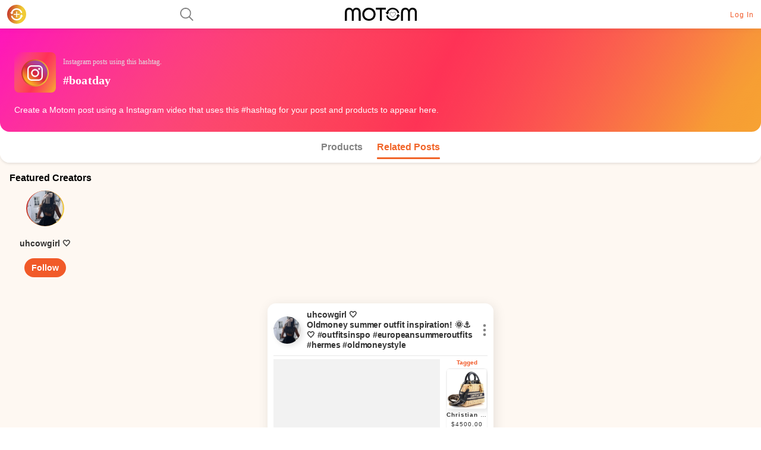

--- FILE ---
content_type: text/html; charset=UTF-8
request_url: https://www.motom.me/trending/post/in/boatday
body_size: 7619
content:
<!DOCTYPE html>

<html>












<head>
    <meta charset="utf-8">
    <meta name="viewport" content="width=device-width, initial-scale=1">

    <meta http-equiv='content-language' content='us-en'>
<link rel="icon" href="https://www.motom.me/favicon.ico">

    <link rel="canonical" href="https://www.motom.me/trending/post/in/boatday">
    <link rel="stylesheet" href="/css/seo/common.css" type="text/css" />
    <link rel="stylesheet" href="/css/seo/header.css" type="text/css" />
    <link rel="stylesheet" href="/css/seo/post.css" type="text/css"/>
    <link rel="stylesheet" href="/css/seo/trending.css" type="text/css" />
</head>
<body>
<h1 style="display: none">Motom - Shop Social Feeds From Instagram & TikTok Creators</h1>
<div>
    <div class="header">
        <div class="motom-logo">
            <div class="image">    <svg viewBox="0 0 32 32" fill="url(#paint0_linear)" id="create-color--sprite">
        <rect width="32" height="32" rx="16"></rect>
        <path transform="translate(4, 4)" d="M17.0768 12.2365C17.0768 12.6705 16.7253 13.0256 16.2958 13.0256H12.781V16.5769C12.781 17.0109 12.4295 17.366 11.9999 17.366C11.5703 17.366 11.2188 17.0109 11.2188 16.5769V13.0256H7.70404C7.27445 13.0256 6.92297 12.6705 6.92297 12.2365C6.92297 11.8024 7.27445 11.4473 7.70404 11.4473H11.2188V7.8961C11.2188 7.46206 11.5703 7.10693 11.9999 7.10693C12.4295 7.10693 12.781 7.46206 12.781 7.8961V11.4473H16.2958C16.7253 11.4473 17.0768 11.8024 17.0768 12.2365Z" fill="white"></path>
        <path transform="translate(4, 4)" d="M21.1519 8.25257C20.4122 6.38256 19.1106 4.7811 17.4221 3.66358C15.7336 2.54606 13.7392 1.96605 11.7071 2.00154C9.63968 2.05498 7.64243 2.75333 6.00137 3.99655C4.36032 5.23978 3.15964 6.96411 2.57127 8.9226H1L3.91073 12.2135L6.7528 8.9226H5.14715C5.57646 7.84543 7.77455 4.41033 11.5954 4.41033C13.1749 4.33064 14.7381 4.75752 16.0518 5.62727C17.3656 6.49702 18.3594 7.76302 18.8852 9.23642C18.9434 9.39567 19.0333 9.54185 19.1494 9.66636C19.2656 9.79086 19.4058 9.89121 19.5617 9.96151C19.7176 10.0318 19.8862 10.0707 20.0576 10.0758C20.2289 10.0809 20.3995 10.0522 20.5595 9.9913C20.7189 9.9211 20.8618 9.81898 20.9793 9.69144C21.0967 9.56389 21.1861 9.41367 21.2417 9.25027C21.2974 9.08687 21.3182 8.91384 21.3027 8.74211C21.2873 8.57038 21.2359 8.4037 21.1519 8.25257Z" fill="white"></path>
        <path transform="translate(4, 4)" d="M2.85733 16.178C3.59539 18.0494 4.8954 19.6516 6.58204 20.7688C8.26868 21.8859 10.2608 22.4642 12.2898 22.4256C14.3552 22.3757 16.3516 21.6793 17.9923 20.4364C19.633 19.1935 20.8338 17.4679 21.4222 15.5074H23L20.0845 12.2139L17.2462 15.5074H18.8497C18.4295 16.5855 16.2343 20.0233 12.4099 20.0233C10.8328 20.1017 9.27224 19.6739 7.9605 18.8037C6.64877 17.9334 5.65592 16.6672 5.1297 15.1933C5.08029 15.0249 4.99508 14.8689 4.87979 14.7357C4.76449 14.6025 4.62177 14.4952 4.46119 14.4211C4.30061 14.3469 4.12588 14.3076 3.9487 14.3058C3.77152 14.3039 3.59598 14.3396 3.43386 14.4104C3.27174 14.4812 3.12679 14.5854 3.00869 14.7162C2.8906 14.847 2.80209 15.0012 2.74912 15.1686C2.69615 15.336 2.67993 15.5126 2.70155 15.6867C2.72317 15.8608 2.76499 16.0283 2.85733 16.178Z" fill="white"></path>
        <defs>
            <linearGradient id="paint0_linear" x1="0.0650178" y1="9.00001" x2="23.8783" y2="14.4119" gradientUnits="userSpaceOnUse">
                <stop stop-color="#C4302B"/>
                <stop offset="0.99723" stop-color="#F0CB35"/>
            </linearGradient>
        </defs>
    </svg>
</svg>
            </div>
            <a href="/">
                <svg class="svg text">
                    <use xlink:href="#svg-logo">    <svg viewBox="0 0 122 22" id="svg-logo">
        <path d="M4.184 21.996H.9V7.921C.9 2.583 4.05.01 8.096.01a6.232 6.232 0 013.537.86 6.437 6.437 0 012.497 2.705h.066A6.418 6.418 0 0116.691.868a6.213 6.213 0 013.54-.857c4.073 0 7.195 2.572 7.195 7.91v14.075h-3.284V7.921c0-3.292-1.76-4.812-4.168-4.812-2.408 0-4.17 1.588-4.17 4.812v14.075h-3.283V7.921c0-3.224-1.76-4.812-4.169-4.812-2.408 0-4.168 1.52-4.168 4.812v14.075zM41.35 21.989c-6.547 0-11.173-4.656-11.173-10.995C30.177 4.656 34.803 0 41.35 0c6.548 0 11.174 4.665 11.174 10.994 0 6.33-4.626 10.995-11.174 10.995zm7.872-10.995a7.93 7.93 0 00-1.354-4.376 7.878 7.878 0 00-3.544-2.887 7.838 7.838 0 00-4.543-.427 7.86 7.86 0 00-4.016 2.177 7.94 7.94 0 00-1.68 8.61 7.9 7.9 0 002.899 3.539 7.847 7.847 0 004.367 1.328 7.585 7.585 0 005.667-2.255 7.679 7.679 0 002.204-5.709zM59.749 21.996V3.161h-6.663V0h16.59v3.16h-6.663v18.836H59.75zM98.658 21.996h-3.284V7.921c0-5.338 3.15-7.91 7.195-7.91a6.233 6.233 0 013.538.86 6.441 6.441 0 012.497 2.705h.066a6.418 6.418 0 012.495-2.708 6.214 6.214 0 013.54-.857c4.073 0 7.195 2.572 7.195 7.91v14.075h-3.274V7.921c0-3.292-1.77-4.812-4.178-4.812s-4.169 1.588-4.169 4.812v14.075h-3.284V7.921c0-3.224-1.761-4.812-4.169-4.812-2.408 0-4.168 1.52-4.168 4.812v14.075z"></path>
        <path d="M81.216 8.843l.201.274.202-.274c.77-1.047 1.92-1.364 2.862-1.11.933.25 1.685 1.069 1.663 2.373-.023 1.315-.779 2.318-1.79 3.253-.398.368-.826.717-1.258 1.069l-.35.286c-.47.386-.93.78-1.33 1.198-.402-.411-.863-.797-1.331-1.175l-.311-.25c-.444-.356-.885-.71-1.294-1.086-1.006-.925-1.761-1.935-1.789-3.296-.027-1.35.728-2.164 1.657-2.404.941-.244 2.097.092 2.868 1.142z" fill="url(#logo_gradient)" stroke="#000" stroke-width=".5"></path>
        <path d="M91.9 7.05a11.129 11.129 0 00-4.239-5.174A11.474 11.474 0 0081.167.002c-2.35.06-4.619.847-6.484 2.25a10.911 10.911 0 00-3.898 5.554H69l3.308 3.71 3.23-3.71h-1.825c.487-1.215 2.985-5.088 7.327-5.088a8.458 8.458 0 015.064 1.372 8.192 8.192 0 013.22 4.07c.066.18.168.344.3.484a1.462 1.462 0 001.032.462 1.49 1.49 0 00.57-.095c.181-.08.344-.195.477-.338a1.4 1.4 0 00.368-1.07 1.385 1.385 0 00-.172-.553zM70.831 14.96a11.11 11.11 0 004.238 5.171 11.455 11.455 0 006.495 1.867c2.35-.056 4.621-.84 6.488-2.241a10.902 10.902 0 003.903-5.554h1.795l-3.317-3.71-3.23 3.71h1.825c-.478 1.215-2.976 5.088-7.328 5.088a8.468 8.468 0 01-5.062-1.374 8.202 8.202 0 01-3.221-4.067 1.378 1.378 0 00-.285-.516 1.44 1.44 0 00-2.129-.022 1.38 1.38 0 00-.35 1.093c.025.197.073.385.178.554z"></path>
        <defs>
            <linearGradient id="logo_gradient" x1="76.4407" y1="10.7141" x2="86.1969" y2="13.1927" gradientUnits="userSpaceOnUse">
                <stop stop-color="#C4302B"/>
                <stop offset="0.99723" stop-color="#F0CB35"/>
            </linearGradient>
        </defs>
    </svg>
</use>
                </svg>
            </a>
        </div>
        <div class="search-icon">
            <svg>
                <use xlink:href="#svg-search">
                    <svg viewBox="0 0 20 20" id="svg-search">
                        <path d="M19.751 18.512l-4.98-4.958c1.246-1.405 1.91-3.306 1.91-5.29C16.68 3.72 12.945 0 8.298 0 3.734.083 0 3.802 0 8.347c0 4.546 3.734 8.265 8.382 8.265 1.991 0 3.817-.662 5.228-1.819l4.98 4.96a.898.898 0 00.58.247.898.898 0 00.581-.248.896.896 0 000-1.24zM8.381 14.96c-3.734 0-6.721-2.976-6.721-6.612s2.987-6.611 6.722-6.611c3.734 0 6.722 2.975 6.722 6.611 0 3.636-3.07 6.612-6.722 6.612z"></path>
                    </svg>
                </use>
            </svg>
        </div>
        <div class="login-register">
            <div>
                <span class="login-link">Log In</span>
            </div>
        </div><!---->
    </div>
</div>
    <div class="container">
        <div class="header-card">

                                                        <div class="hashtag-header ig">
                        <div class="head">
                            <div class="trend-logo ig">
                                <div class="logo-border">
                                    <i class="ui-icon shape-circle type-instagram size-big icon-instagram-no-circle">
                                            <svg viewBox="0 0 14 14" id="svg-instagram">
        <path d="M10.15 0H3.85C1.75 0 0 1.75 0 3.85V10.15C0 12.25 1.75 14 3.85 14H10.15C12.3083 14 14 12.25 14 10.15V3.85C14 1.75 12.25 0 10.15 0ZM12.775 10.15C12.775 11.6083 11.6083 12.775 10.15 12.775H3.85C2.39167 12.775 1.225 11.6083 1.225 10.15V3.85C1.225 2.39167 2.39167 1.225 3.85 1.225H10.15C11.6083 1.225 12.775 2.39167 12.775 3.85V10.15ZM7 3.38333C5.01667 3.38333 3.38333 5.01667 3.38333 7C3.38333 8.98333 5.01667 10.6167 7 10.6167C8.98333 10.6167 10.6167 8.98333 10.6167 7C10.6167 5.01667 8.98333 3.38333 7 3.38333ZM7 9.39167C5.71667 9.39167 4.60833 8.34167 4.60833 7C4.60833 5.71667 5.65833 4.60833 7 4.60833C8.34167 4.60833 9.39167 5.65833 9.39167 7C9.39167 8.28333 8.28333 9.39167 7 9.39167ZM10.7333 2.33333C10.5 2.33333 10.2667 2.45 10.0917 2.625C9.91667 2.8 9.8 3.03333 9.8 3.26667C9.8 3.5 9.91667 3.73333 10.0917 3.90833C10.2667 4.08333 10.5 4.14167 10.7333 4.14167C10.9667 4.14167 11.2 4.025 11.375 3.85C11.55 3.73333 11.6667 3.5 11.6667 3.26667C11.6667 3.03333 11.55 2.8 11.375 2.625C11.2583 2.45 11.025 2.33333 10.7333 2.33333Z"></path>
    </svg>
                                    </i>
                                </div>
                            </div>
                            <div class="main-text">
                                <div class="tips">Instagram posts using this hashtag.</div>
                                <div class="name">#boatday</div>
                            </div>
                        </div>
                        <div class="desc">Create a Motom post using a Instagram video that uses this #hashtag for your post and products to appear here.</div>
                    </div>
                        <div class="trending-tab-nav">
            <div class="site-navbar">
            
                            <div class="tab"><a href="/trending/product/in/boatday">Products</a></div>
                <div class="tab active"><a>Related Posts</a></div>
                        </div>
            </div>
        </div>
        <div class="content">
                    <div class="list-3">
                <div class="list-header"><div class="header-black">Featured Creators</div></div>
                <div class="swiper-container swiper-container-initialized swiper-container-horizontal swiper-container-free-mode swiper-container-ios">
                    <div class="swiper-wrapper" style="transform: translate3d(0px, 0px, 0px);">
                                            <div class="swiper-slide">
                                <div class="brand-logo">
                                    <div class="ui-avatar size-large">
                                    <a href="/user/8006/profile">
                                        <div>
                                                                                                                                                <img src="https://motom-images-prod.s3.amazonaws.com/avatars/200x200/7e07134faf865b0b9c1d99ff3de3e144.webp" alt="avatar">
                                                                                                                                    </div>
                                    </a>
                                    </div>
                                </div>
                                <div class="brand-name"><span>uhcowgirl 🤍</span></div>
                                                                <div class="brand-btn"><span class="ui-button type-bg size-32 color-orange">Follow</span></div>
                                                        </div>
                                            </div>
                </div>
            </div>
            <div class="right">
                <div class="list-4">
                    <div class="post-wrap">
                                            <article class="post post--instagram">
    <header class="post--info">
        <div class="post--author-info">
        <div>
            <a href="/user/8006/profile" class="avatar">
                                <div class="ui-avatar size-large">
                                                                    <img nopin="nopin" src="https://motom-images-prod.s3.amazonaws.com/avatars/200x200/7e07134faf865b0b9c1d99ff3de3e144.webp" onerror="this.onerror=null;this.src='https://www.motom.me/app/img/default-user.png';">
                                                            </div>
                            </a>
        </div>
        <div class="info">
                        <span class="info--post-author">uhcowgirl 🤍</span>
                        <span class="post--caption">Oldmoney summer outfit inspiration! 🌞⚓️🤍 #outfitsinspo #europeansummeroutfits #hermes #oldmoneystyle</span>
        </div>
        <div class="post--edit-post">
            <svg>
                <use xlink:href="#svg-pop-up-menu"><svg viewBox="0 0 5 22" id="svg-pop-up-menu">
<ellipse cx="2.5" cy="19.4604" rx="2.5385" ry="2.5" transform="rotate(90 2.5 19.4604)"/>
<ellipse cx="2.5" cy="10.9994" rx="2.5385" ry="2.5" transform="rotate(90 2.5 10.9994)"/>
<ellipse cx="2.5" cy="2.5385" rx="2.5385" ry="2.5" transform="rotate(90 2.5 2.5385)"/>
</svg>
</use>
            </svg>
        </div>
        </div>
    </header>
        <div class="post--content">
            <div class="post--media">
        <!---->
                                        <section data-link="https://www.instagram.com/reel/C7xMi6fyqyy/" class="post--instagram-embed">
                                                <div class="bg" style="padding-bottom: 100%;"></div>
                    </section>
                            
        </div>
        <!---->

                                            <aside class="post--tagged-products">
                    <div class="label">Tagged</div>
                    <div class="slider-wrap">
                        <div class="product-list-wrapper">
                            <ul class="product-list">
                                                            <li>
                                    <div class="product-item">
                                        <div class="box">
                                            <a href="/productdetails/88675989" class="" >
                                            <span>
                                                <span>
                                                                                        <img src="https://www.motom.me/product_photos/200x200/32bca0960e928599549488e02fd14c84.webp" onerror="this.onerror=null;this.src='https://www.motom.me/app/img/no-image.png';" alt="Lady Dior Bag Wicker and Oblique Canvas">
                                                                                            </span>
                                            </span>
                                            </a>
                                        </div>
                                        <div class="info-2">
                                            <p class="brand-name"><a href="/brand/16747/profile">Christian Dior</a></p>
                                                                                        <strong class="price">$4500.00</strong>
                                                                                    </div>
                                    </div>

                                </li>
                                                            <li>
                                    <div class="product-item">
                                        <div class="box">
                                            <a href="/productdetails/88694704" class="" >
                                            <span>
                                                <span>
                                                                                        <img src="https://www.motom.me/product_photos/200x200/2f8d82e13ef983e9649ce36cb8214fa0.webp" onerror="this.onerror=null;this.src='https://www.motom.me/app/img/no-image.png';" alt="Chevonne Black Shorts">
                                                                                            </span>
                                            </span>
                                            </a>
                                        </div>
                                        <div class="info-2">
                                            <p class="brand-name"><a href="/brand/12049/profile">J.ING</a></p>
                                                                                        <strong class="price">$69.00</strong>
                                                                                    </div>
                                    </div>

                                </li>
                                                            <li>
                                    <div class="product-item">
                                        <div class="box">
                                            <a href="/productdetails/72043919" class="" >
                                            <span>
                                                <span>
                                                                                        <img src="https://www.motom.me/product_photos/200x200/1a9464a5f3f439b0701286f45b928393.webp" onerror="this.onerror=null;this.src='https://www.motom.me/app/img/no-image.png';" alt="Oran Sandal">
                                                                                            </span>
                                            </span>
                                            </a>
                                        </div>
                                        <div class="info-2">
                                            <p class="brand-name"><a href="/brand/5959/profile">Hermes</a></p>
                                                                                        <strong class="price">$660.00</strong>
                                                                                    </div>
                                    </div>

                                </li>
                                                            <li>
                                    <div class="product-item">
                                        <div class="box">
                                            <a href="/productdetails/13315577" class="" >
                                            <span>
                                                <span>
                                                                                        <img src="https://www.motom.me/product_photos/200x200/cbe055985dc114fefd7ab8843b59362a.webp" onerror="this.onerror=null;this.src='https://www.motom.me/app/img/no-image.png';" alt="Remi Top">
                                                                                            </span>
                                            </span>
                                            </a>
                                        </div>
                                        <div class="info-2">
                                            <p class="brand-name"><a href="/brand/17998/profile">With Jéan</a></p>
                                                                                        <strong class="price">$129.00</strong>
                                                                                    </div>
                                    </div>

                                </li>
                                                            <li>
                                    <div class="product-item">
                                        <div class="box">
                                            <a href="/productdetails/88694705" class="" >
                                            <span>
                                                <span>
                                                                                        <img src="https://www.motom.me/product_photos/200x200/c641b065dbb9cfa4f7f195ed4fd27633.webp" onerror="this.onerror=null;this.src='https://www.motom.me/app/img/no-image.png';" alt="Constance Reversible Belt Leather Thin 70">
                                                                                            </span>
                                            </span>
                                            </a>
                                        </div>
                                        <div class="info-2">
                                            <p class="brand-name"><a href="/brand/5959/profile">Hermes</a></p>
                                                                                        <strong class="price">$605.00</strong>
                                                                                    </div>
                                    </div>

                                </li>
                                                            <li>
                                    <div class="product-item">
                                        <div class="box">
                                            <a href="/productdetails/29937632" class="" >
                                            <span>
                                                <span>
                                                                                        <img src="https://www.motom.me/product_photos/200x200/2ed63553345457bedd9fb64e017c6105.webp" onerror="this.onerror=null;this.src='https://www.motom.me/app/img/no-image.png';" alt="Chanel Gold Tone Enamel CC Pendant Necklace">
                                                                                            </span>
                                            </span>
                                            </a>
                                        </div>
                                        <div class="info-2">
                                            <p class="brand-name"><a href="/brand/112/profile">Chanel</a></p>
                                                                                        <strong class="price">$397.00</strong>
                                                                                    </div>
                                    </div>

                                </li>
                                                            <li>
                                    <div class="product-item">
                                        <div class="box">
                                            <a href="/productdetails/88051064" class="" >
                                            <span>
                                                <span>
                                                                                        <img src="https://www.motom.me/product_photos/200x200/8e344dede0f0843ccb2fbccc29840d1f.webp" onerror="this.onerror=null;this.src='https://www.motom.me/app/img/no-image.png';" alt="Celine Triomphe Oval Sunglasses, 52mm">
                                                                                            </span>
                                            </span>
                                            </a>
                                        </div>
                                        <div class="info-2">
                                            <p class="brand-name"><a href="/brand/110/profile">Celine</a></p>
                                                                                        <strong class="price">$510.00</strong>
                                                                                    </div>
                                    </div>

                                </li>
                                                        </ul>
                        </div>
                        <div class="product-list--see-all">See all</div>
                    </div>
                </aside>
                            </div>
    <footer class="post--footer">
        <ul>
        <li>
            <div class="ico">
                <i>
                    <svg>
                    <use xlink:href="#svg-like"><svg viewBox="0 0 24 18" id="svg-like"><path d="M6.358 7.577c-.52 2.664-.6 7.103-.02 9.805H.418c-.58-2.605-.54-7.16.02-9.805h5.92zM22.64 6.265H15.7l.88-4.15.02-.309c.04-1.158-.94-2.605-2.32-1.274-1.361 1.332-5.821 5.656-5.821 5.656a1.54 1.54 0 00-.36.52c-.06.232-.14.503-.2.792v.058c-.56 2.528-.64 6.35-.02 8.86h.02c0 .076.02.134.02.192.06.193.1.367.16.54.32.58 1.02.85 1.82.85h9.06c.8 0 1.54-.463 1.86-1.177l3.041-6.89c.1-.232.14-.464.14-.715v-1.64a1.351 1.351 0 00-1.36-1.313z"></path></svg>
</use>
                    </svg>
                </i>
                <span>Like</span>
            </div>
        </li>
                <li>
            <div class="ico">
                <i>
                    <svg>
                    <use xlink:href="#create-content--sprite"><svg viewBox="0 0 26 24" id="create-content--sprite">
<path d="M19 12.0268C19 12.5367 18.5846 12.954 18.0769 12.954H13.9231V17.1264C13.9231 17.6363 13.5077 18.0536 13 18.0536C12.4923 18.0536 12.0769 17.6363 12.0769 17.1264V12.954H7.92308C7.41538 12.954 7 12.5367 7 12.0268C7 11.5168 7.41538 11.0996 7.92308 11.0996H12.0769V6.9272C12.0769 6.41724 12.4923 6 13 6C13.5077 6 13.9231 6.41724 13.9231 6.9272V11.0996H18.0769C18.5846 11.0996 19 11.5168 19 12.0268Z"></path>
<path d="M23.8159 7.34624C22.9417 5.14913 21.4034 3.26755 19.4079 1.95456C17.4124 0.641575 15.0554 -0.03989 12.6538 0.00180522C10.2105 0.0646004 7.85014 0.885095 5.91071 2.34578C3.97129 3.80646 2.5523 5.83241 1.85696 8.13347H0L3.43995 12L6.79876 8.13347H4.90118C5.40854 6.86788 8.00629 2.83194 12.5219 2.83194C14.3885 2.7383 16.2359 3.23986 17.7885 4.26174C19.3411 5.28362 20.5157 6.77106 21.137 8.50218C21.2058 8.68929 21.312 8.86103 21.4493 9.00732C21.5866 9.1536 21.7523 9.2715 21.9365 9.3541C22.1208 9.4367 22.3201 9.48236 22.5226 9.48837C22.7251 9.49438 22.9267 9.46063 23.1157 9.3891C23.3041 9.30662 23.4731 9.18664 23.6118 9.03679C23.7506 8.88693 23.8562 8.71043 23.922 8.51845C23.9878 8.32647 24.0124 8.12318 23.9941 7.92141C23.9759 7.71964 23.9152 7.5238 23.8159 7.34624Z"></path>
<path d="M2.19508 16.6575C3.06733 18.8562 4.6037 20.7387 6.59701 22.0513C8.59031 23.3638 10.9447 24.0432 13.3426 23.9979C15.7835 23.9393 18.1428 23.1211 20.0819 21.6608C22.0209 20.2005 23.44 18.1731 24.1353 15.8696H26L22.5544 12L19.2 15.8696H21.0951C20.5985 17.1363 18.0042 21.1754 13.4844 21.1754C11.6206 21.2675 9.77634 20.7649 8.2261 19.7424C6.67587 18.72 5.50251 17.2322 4.88061 15.5006C4.82222 15.3027 4.72151 15.1194 4.58526 14.9629C4.449 14.8064 4.28033 14.6804 4.09055 14.5933C3.90077 14.5062 3.69428 14.46 3.48488 14.4578C3.27549 14.4556 3.06803 14.4975 2.87643 14.5807C2.68483 14.6639 2.51353 14.7864 2.37396 14.94C2.2344 15.0937 2.1298 15.2749 2.0672 15.4715C2.0046 15.6682 1.98543 15.8757 2.01098 16.0803C2.03653 16.2848 2.08595 16.4817 2.19508 16.6575Z"></path>
</svg>
</use>
                    </svg>
                </i>
                <span>Create</span>
            </div>
        </li>
                        <li>
            <div class="ico">
                <i>
                    <svg>
                    <use xlink:href="#svg-share-post"><svg viewBox="0 0 25 25" id="svg-share-post"><path d="M23 16.003v2.6c0 2.98-2.42 5.4-5.4 5.4H5.4c-2.98 0-5.4-2.42-5.4-5.4v-12.2c0-2.98 2.42-5.4 5.4-5.4H9c.55 0 1 .45 1 1s-.45 1-1 1H5.4c-1.87 0-3.4 1.52-3.4 3.4v12.2c0 1.87 1.53 3.4 3.4 3.4h12.2c1.87 0 3.4-1.53 3.4-3.4v-2.6c0-.55.45-1 1-1s1 .45 1 1zm.57-7.44l-5.68 5.97c-.44.46-1.13.6-1.71.35-.57-.25-.94-.81-.94-1.44v-2.06c-.27.05-.55.12-.81.22-2.41.67-3.66 2.61-4.66 4.16-.81 1.26-1.44 2.24-2.54 2.24-.56 0-1.03-.24-1.34-.67-.68-.95-.49-2.61.7-6.1.64-1.87 3.53-7 8.65-7.6v-2.07c0-.63.37-1.19.93-1.44.58-.25 1.27-.11 1.71.34l5.68 5.91c.59.62.59 1.58.01 2.19zm-1.73-1.08l-4.6-4.79v1.87c0 .55-.45 1-1 1-5.27 0-7.73 6.24-7.75 6.31-.68 1.99-.91 3.08-.97 3.68.19-.26.4-.59.57-.86 1.06-1.65 2.67-4.14 5.73-4.98.74-.28 1.6-.41 2.47-.37.53.03.95.47.95 1v1.97l4.6-4.83z"></path></svg>
</use>
                    </svg>
                </i>
                <span>Share</span>
            </div>
        </li>
                <li class="">
            <div class="ico">
                <i>
                    <svg>
                    <use xlink:href="#svg-add-tag"><svg viewBox="0 0 24 24" id="svg-add-tag"><path d="M17.5 16.2v-.5H17a2.5 2.5 0 010-5h.5v-.5c0-1.24.9-2.2 2.08-2.42L12.5.7c-.24-.22-.5-.4-.78-.52-.3-.12-.6-.18-.92-.18H2.4C1.76 0 1.16.26.7.7.26 1.16 0 1.76 0 2.4v8.4c0 .32.06.64.18.92.12.3.3.56.52.78l10.8 10.8c.22.22.48.4.78.52a2.432 2.432 0 001.84 0c.3-.12.56-.3.78-.52l4.68-4.68c-1.18-.22-2.08-1.2-2.08-2.42zM5.48 5.48c-.34.34-.8.52-1.28.52-.36 0-.7-.1-1-.3-.3-.2-.52-.48-.66-.8-.14-.32-.18-.7-.1-1.06.06-.34.24-.66.5-.92s.58-.42.92-.5c.34-.06.7-.02 1.02.12.32.14.62.36.8.66.18.3.32.64.32 1 0 .48-.18.94-.52 1.28zM24 13.2c0 .56-.44 1-1 1h-2v2c0 .56-.44 1-1 1s-1-.44-1-1v-2h-2c-.56 0-1-.44-1-1s.44-1 1-1h2v-2c0-.56.44-1 1-1s1 .44 1 1v2h2c.56 0 1 .44 1 1z"></path></svg>
</use>
                    </svg>
                </i>
                <span>Tag</span>
            </div>
        </li>
        </ul>
    </footer>
    <!---->
</article>
                                        </div>
                </div>
            </div>
                </div>

        <!-- <Share :title="'Check out this Motom Trending!'" ref="share" @copied="shareCallback($event)" />

        <div class="share-button" @click="share" :class="{'is-sticky': is_sticky}">
            <Button :size="'40'" :type="'bg'" :color="'orange'">
                <svg><use xlink:href="#create--sprite"></use></svg>
                <span>Share</span>
            </Button>
        </div> -->
    </div>
</body>
</html>


--- FILE ---
content_type: text/css
request_url: https://www.motom.me/css/seo/header.css
body_size: 617
content:
.header{
    -webkit-box-shadow:1px 1px 10px rgba(0,0,0,.05);
    box-shadow:1px 1px 10px rgba(0,0,0,.05);
    position:fixed;
    z-index:999;
    background:#fff;
    height:4.8rem;
    width:100%;
    top:0;
    left:0
}
.header,.motom-logo{
    display:-webkit-box;
    display:-ms-flexbox;
    display:flex;
    -webkit-box-align:center;
    -ms-flex-align:center;
    align-items:center
}
.motom-logo .image{
    position:relative;
    width:3.2rem;
    height:3.2rem;
    margin-left:1.2rem;
    z-index:9;
    cursor:pointer
}
svg {
    display: inline-block;
    overflow: hidden;
}

.motom-logo .image svg{
    height:100%;
    width:100%
}

.motom-logo .text{
    fill:#000;
    height:3.2rem;
    width:12.16rem;
    position:absolute;
    left:50%;
    top:50%;
    -webkit-transform:translate(-50%,-50%);
    transform:translate(-50%,-50%);
    z-index:9
}
.search-icon{
    display:-webkit-box;
    display:-ms-flexbox;
    display:flex;
    -webkit-box-align:center;
    -ms-flex-align:center;
    align-items:center;
    -webkit-box-flex:1;
    -ms-flex:1;
    flex:1;
    -webkit-box-pack:center;
    -ms-flex-pack:center;
    justify-content:center;
    position:absolute;
    left:0;
    width:50%;
    cursor:pointer
}
.search-icon svg{
    height:2.2rem;
    width:2.2rem;
    fill:#828282;
    display:block;
    margin-left:-1.2rem
}
.login-register{
    -webkit-box-flex:1;
    -ms-flex:1;
    flex:1;
    text-align:right;
    padding-right:1.2rem
}
.login-register .login-link{
    font-weight:400;
    font-size:1.2rem;
    line-height:1.5rem;
    letter-spacing:.1rem;
    color:#f15a29;
    text-decoration:none;
    cursor:pointer
}
.login-register .avatar{
    position:absolute;
    height:3.2rem;
    width:3.2rem;
    right:1.2rem;
    top:50%;
    margin:-1.6rem 0 0;
    display:block;
    border-radius:1.6rem;
    overflow:hidden
}
.login-register .avatar img{
    display:block;
    width:100%;
    height:100%;
    -o-object-fit:cover;
    object-fit:cover
}
.global-search{
    position:absolute;
    top:4.8rem;
    left:0;
    right:0;
    z-index:101
}


* {
    -webkit-box-sizing: border-box;
    box-sizing: border-box;
}

--- FILE ---
content_type: text/css
request_url: https://www.motom.me/css/seo/post.css
body_size: 3052
content:
.container {
    padding-top: 4.8rem;
    min-height: calc(var(--vh, 1vh)*100);
}

.postList {
    padding: 1.2rem;
}

.post {
    padding: 1rem;
    border-radius: 1.4rem;
    -webkit-box-shadow: 2px 4px 20px rgba(0,0,0,.1);
    box-shadow: 2px 4px 20px rgba(0,0,0,.1);
    max-width: 380px;
    width: 100%;
    margin: 0 auto 1.2rem auto;
    -webkit-box-sizing: border-box;
    box-sizing: border-box;
    overflow: hidden;
    background-color: #fff;
    position: relative;
    z-index: 1;
}

.post--author-info {
    margin: 0 0 .5rem;
    display: -webkit-box;
    display: -ms-flexbox;
    display: flex;
    -webkit-box-align: center;
    -ms-flex-align: center;
    align-items: center;
    font-weight: 400;
    font-size: 1.2rem;
    line-height: 1.5rem;
    letter-spacing: .1rem;
    color: #333;
    border-bottom: 1px solid #bdbdbd;
    padding-bottom: .5rem;
}

.post--author-info .avatar {
    min-width: 4.6rem;
    width: 4.6rem;
    height: 4.6rem;
    display: block;
    margin-bottom: auto;
}


.post--author-info .avatar > div {
    display: block;
    width: 4.6rem;
    height: 4.6rem;
    border-radius: 50%;
    -webkit-box-shadow: 4px 4px 8px rgba(0,0,0,.1);
    box-shadow: 4px 4px 8px rgba(0,0,0,.1);
    position: relative;
    overflow: hidden;
}

.post--author-info .info {
    -webkit-box-flex: 1;
    -ms-flex: 1;
    flex: 1;
    padding: 0 1rem;
}

.post--author-info .avatar img {
    width: 4.6rem;
    height: 4.6rem;
    -o-object-fit: cover;
    object-fit: cover;
    left: 0;
    top: 0;
}

.post--author-info .info--post-author {
    font-weight: 400;
    font-size: 1.2rem;
    line-height: 1.5rem;
    letter-spacing: .1rem;
    color: #333;
}

.post--content {
    display: -webkit-box;
    display: -ms-flexbox;
    display: flex;
    width: 100%;
}

.post--caption {
    font-weight: 600;
    font-size: 1.4rem;
    line-height: 1.7rem;
    color: #333;
    letter-spacing: -.02rem;
    display: block;
}

.post--content.fullWidth {
    display: block;
}
.post--content {
    display: -webkit-box;
    display: -ms-flexbox;
    display: flex;
    width: 100%;
}

.post--media {
    -webkit-box-flex: 1;
    -ms-flex: 1;
    flex: 1;
    -webkit-box-ordinal-group: 2;
    -ms-flex-order: 1;
    order: 1;
    width: 100%;
}

.post--image-item {
    width: 100%;
    overflow: hidden;
    position: relative;
    background-color: #f2f2f2;
}

.post--instagram-embed {
    width: 100%;
    overflow: hidden;
    position: relative;
    background-color: #f2f2f2;
}

.post--instagram-embed .bg {
    display: block;
    padding: 0 0 120%;
        padding-bottom: 120%;
}

.post--video-item .embed-video {
    width: 100%;
    overflow: hidden;
    position: relative;
}

.post--video-item .embed-video::before {
    display: block;
    padding: 0 0 56.6%;
    content: "";
}

.post--video-item .embed-video iframe {
    position: absolute;
    left: 0;
    top: 0;
    height: 100%;
    width: 100%;
}
.tiktok-player {
    position: relative;
    min-height: 40rem;
}


.tiktok-player .play-btn {
    position: absolute;
    left: 0%;
    top: 0%;
    cursor: pointer;
    height: 100%;
    width: 100%;
    z-index: 3;
}

.tiktok-player .btn {
    position: absolute;
    left: 50%;
    top: 50%;
    transform: translate(-50%, -50%);
    z-index: 9;
    display: flex;
    align-items: center;
    justify-content: center;
    height: 4rem;
    padding: 0 1.8rem;
    background: white;
    border-radius: 2rem;
    font-weight: 600;
    font-size: 1.6rem;
    color: #333333;
}        

.tiktok-player .play-btn svg {
    height: 1.8rem;
    width: 1.2rem;
    position: relative;
    z-index: 3;
    fill: #58595b;
    margin-right: .8rem;
}

.author-link i {
    height: 2.2rem;
    width: 2.2rem;
    background: black;
    border-radius: 50%;
    position: relative;
}

.author-link i svg {
    height: 2rem;
    width: 2rem;
    position: absolute;
    left: 50%;
    top: 50%;
    transform: translate(-50%, -50%);
}
.post--author-info {
    margin: 0 0 0.5rem;
    display: -webkit-box;
    display: -ms-flexbox;
    display: flex;
    -webkit-box-align: center;
    -ms-flex-align: center;
    align-items: center;
    font-weight: 400;
    font-size: 1.2rem;
    line-height: 1.5rem;
    letter-spacing: 0.1rem;
    color: #333333;
    border-bottom: 0.16rem solid #F2f2f2;
    padding-bottom: 0.8rem;
}
.post--author-info .info {
    -webkit-box-flex: 1;
    -ms-flex: 1;
    flex: 1;
    padding: 0 1rem;
}
.post--author-info .info--post-author {
    font-weight: 600;
    font-size: 1.4rem;
    line-height: 1.8rem;
    letter-spacing: -0.01rem;
    color: #333333;
}
.post--edit-post {
    width: 1rem;
    display: -webkit-box;
    display: -ms-flexbox;
    display: flex;
    cursor: pointer;
}
.post--edit-post svg {
    height: 2rem;
    width: 1rem;
    fill: #828282;
}
.post--tagged-products-bottom {
    -webkit-box-ordinal-group: 3;
    -ms-flex-order: 2;
    order: 2;
    margin-top: .5rem;
}
.post--tagged-products-bottom > .label {
    margin: 0;
    display: -webkit-box;
    display: -ms-flexbox;
    display: flex;
    -webkit-box-orient: horizontal;
    -webkit-box-direction: normal;
    -ms-flex-direction: row;
    flex-direction: row;
    width: 8.6rem;
    height: 3.6rem;
    -webkit-box-align: center;
    -ms-flex-align: center;
    align-items: center;
    width: 100%;
}
.post--tagged-products-bottom > .label .tagged-ico {
    width: 2.4rem;
    height: 2rem;
    border-radius: 0 30px 30px 0;
    background: linear-gradient(
348.82deg
, #C4302B 8.25%, #F0CB35 91.52%);
    margin-right: 0.6rem;
}
.post--tagged-products-bottom > .label .text {
    font-size: 1.2rem;
    line-height: 2rem;
    color: #333333;
    font-weight: 700;
    background: linear-gradient(
142deg
, #C4302B 8.25%, #F0CB35 91.52%);
    -webkit-background-clip: text;
    -webkit-text-fill-color: transparent;
    width: 90%;
}
.post--tagged-products-bottom > .label .button-wrapper {
    width: 6rem;
}
.post--tagged-products-bottom > .label .button-wrapper span {
    padding: 0.4rem 0.8rem;
}
.ui-button.type-bg.size-20 {
    height: 2rem;
    width: 100%;
    line-height: 2rem;
    text-align: center;
    border-radius: 1.2rem;
    font-weight: 600;
    font-size: 1rem;
    line-height: 1.2rem;
    color: #333333;
    margin: 0.4rem 0;
    line-height: 2rem;
}
.ui-button.type-bg.color-orange {
    background-color: #f15a29;
    color: white;
}
.post--tagged-products-bottom h3 {
    font-weight: 600;
    font-size: 1rem;
    line-height: 1.2rem;
    color: #333;
    margin: .5rem 0;
    text-align: center;
    overflow: hidden;
    white-space: nowrap;
    text-overflow: ellipsis;
}

.post--tagged-products-bottom p {
    font-weight: 400;
    font-size: 1rem;
    line-height: 1.2rem;
    letter-spacing: .1rem;
    color: #333;
    text-align: center;
    margin: .5rem 0 0 0;
}
.swiper-container {
    margin-left: auto;
    margin-right: auto;
    position: relative;
    overflow: hidden;
    list-style: none;
    padding: 0;
    z-index: 1;
}
.post--tagged-products-bottom .swiper-container {
    background: #f2f2f2;
    border-radius: 0px 0px 8px 8px;
}
.swiper-wrapper {
    position: relative;
    width: 100%;
    height: 100%;
    z-index: 1;
    display: flex;
    transition-property: transform;
    box-sizing: content-box;
}

.swiper-slide {
    flex-shrink: 0;
    width: 100%;
    height: 100%;
    position: relative;
    transition-property: transform;
}

.post--tagged-products {
    min-width: 8rem;
    width: 8rem;
    padding: 0 0 0 1rem;
        padding-top: 0px;
    padding-top: 0;
    position: relative;
    -webkit-box-ordinal-group: 4;
    -ms-flex-order: 3;
    order: 3;
}

.post--tagged-products > .label {
    font-weight: 700;
    font-size: 1rem;
    line-height: 1.2rem;
    color: #f15a29;
    margin: 0;
    text-align: center;
}

.post--tagged-products .slider-wrap {
    position: absolute;
    width: 9rem;
    left: 0;
    top: 1.5rem;
    bottom: 0;
    padding: 1rem;
        padding-top: 1rem;
        padding-bottom: 1rem;
    padding-top: 0;
    padding-bottom: 0;
    display: -webkit-box;
    display: -ms-flexbox;
    display: flex;
    -webkit-box-orient: vertical;
    -webkit-box-direction: normal;
    -ms-flex-direction: column;
    flex-direction: column;
}

.post--tagged-products .product-list-wrapper {
    -webkit-box-flex: 1;
    -ms-flex: 1 0 auto;
    flex: 1 0 auto;
    overflow-y: auto;
}

.post--tagged-products .product-list {
    padding-top: 0;
    height: 0;
}
.post li, .post ul {
    padding: 0;
        padding-top: 0px;
    margin: 0;
    list-style: none;
}

.post--tagged-products .product-list li {
    margin: 0 0 1rem 0;
}

.post--tagged-products-bottom p.onSale {
    color: #ED1C24;
}

.post--tagged-products .product-list h3 {
    font-weight: 600;
    font-size: 1rem;
    line-height: 1.2rem;
    color: #333;
    margin: .5rem 0;
    text-align: center;
    overflow: hidden;
    white-space: nowrap;
    text-overflow: ellipsis;
}

.post--tagged-products .product-list p {
    font-weight: 400;
    font-size: 1rem;
    line-height: 1.2rem;
    letter-spacing: .1rem;
    color: #333;
    text-align: center;
    margin: .5rem 0;
}

.post--tagged-products .product-list--see-all {
    font-weight: 600;
    font-size: 1rem;
    line-height: 1.2rem;
    color: #f15a29;
    margin: auto;
    height: 1.8rem;
    line-height: 1.8rem;
    background: hsla(0,0%,100%,.9);
    cursor: pointer;
}

.post--footer {
    padding: 1rem 0 0;
    margin: .3rem 0 0;
    border-top: 1px solid #bdbdbd;
}

.post--footer ul {
    display: -webkit-box;
    display: -ms-flexbox;
    display: flex;
    justify-content: space-evenly;
}

.post--footer ul li, .post--footer ul li .ico {
    display: -webkit-box;
    display: -ms-flexbox;
    display: flex;
    -webkit-box-align: center;
    -ms-flex-align: center;
    align-items: center;
}

.post--footer ul li .ico {
    font-weight: 400;
    font-size: 1.2rem;
    line-height: 1.5rem;
    letter-spacing: .1rem;
    color: #828282;
    cursor: pointer;
}

.post--footer ul li .ico i {
    display: block;
    height: 2rem;
    width: 2rem;
    margin-right: 0.5rem;
}

.post--footer ul li .ico svg {
    height: 100%;
    width: 100%;
    fill: #828282;
}
.post--tot-item {
    overflow: hidden;
    background: #F2F2F2;
    border-radius: 0.6rem;
    position: relative;
    margin: 0 0 0.2rem;
}

.post--tot-item::before {
    display: none;
}

.tot-main-container--wrapper::before {
    content: "";
    padding: 0 0 100%;
    display: block;
}
.tot-main-container--wrapper {
    overflow: hidden;
    background: #F2F2F2;
    border-radius: 0.5rem;
    position: relative;
}

.tot-main-container--wrapper .tot-ico {
    height: 3rem;
    width: 3rem;
    position: absolute;
    left: 50%;
    top: 50%;
    background-color: #F15A29;
    margin-left: -1.5rem;
    margin-top: -1.5rem;
    border-radius: 50%;
    font-weight: 600;
    font-size: 1.2rem;
    line-height: 2.2rem;
    letter-spacing: -0.1rem;
    color: #fff;
    text-align: center;
    line-height: 3rem;
    z-index: 9;
}

.tot-main-container--tot-left {
    height: 100%;
    width: 50%;
    overflow: hidden;
    position: absolute;
    left: 0;
    top: 0;
    background-repeat: no-repeat;
    background-color: white;
}

.tot-main-container--tot-right {
    height: 100%;
    width: 50%;
    overflow: hidden;
    position: absolute;
    left: 50%;
    top: 0;
    background-repeat: no-repeat;
    background-color: #fff;
}

.tot-container {
    position: relative !important;
    overflow: hidden !important;
    width: 100% !important;
    height: 100% !important;
    display: block !important;
}

.tot-container--img-outer {
    position: relative !important;
    top: 0 !important;
    left: 0 !important;
    width: 100% !important;
    display: block !important;
}

.tot-container--img-center {
    width: 100% !important;
    position: absolute !important;
    top: 50% !important;
    left: 50% !important;
    -webkit-transform: translate(-50%, -50%) !important;
    transform: translate(-50%, -50%) !important;
}

.tot-container--img-bg {
    position: relative !important;
    top: 0 !important;
    left: 0 !important;
    width: 100% !important;
}

.tot-container--img-scale {
    position: absolute !important;
    top: 0% !important;
    left: 0% !important;
    width: 100% !important;
    height: 100% !important;
}

.tot-container--img-translate {
    position: absolute !important;
    top: 0% !important;
    left: 0% !important;
    width: 100% !important;
    height: 100% !important;
}

.tot-container--img {
    position: absolute !important;
    top: 0 !important;
    left: 0 !important;
    width: 100% !important;
    display: block !important;
    -webkit-transform: rotate(
0deg
) !important;
    transform: rotate(
0deg
) !important;
}

.product-item {
    position: relative;
    background: white;
    border-radius: 8px;
    border: 1px solid rgba(130, 130, 130, 0.08);
    -webkit-box-sizing: border-box;
    box-sizing: border-box;
    -webkit-box-shadow: 0px 2px 0px rgb(0 0 0 / 4%);
    box-shadow: 0px 2px 0px rgb(0 0 0 / 4%);
}

.product-item .box {
    display: block;
    width: 100%;
    border-radius: .6rem;
    background: #fff;
    overflow: hidden;
    -webkit-box-shadow: 4px 4px 8px rgb(0 0 0 / 10%);
    box-shadow: 4px 4px 8px rgb(0 0 0 / 10%);
}


.product-item .box>a {
    position: relative;
    display: block;
    background: #F8F8F8;
    border: 1px solid #F2F2F2;
}

.product-item .box>a:before {
    content: "";
    display: block;
    padding: 0 0 100%;
}

.product-item .box img {
    position: absolute;
    display: block;
    max-width: 100%;
    max-height: 100%;
    left: 50%;
    top: 50%;
    -webkit-transform: translate(-50%,-50%);
    transform: translate(-50%,-50%);
}

.product-item .product-info-seen-in {
    background: white;
    -webkit-box-sizing: border-box;
    box-sizing: border-box;
    border-radius: 14px 0px 4px 0px;
    position: absolute;
    bottom: -1px;
    right: 0px;
    max-width: 130px;
    height: 2.4rem;
    display: -webkit-box;
    display: -ms-flexbox;
    display: flex;
    -webkit-box-align: center;
    -ms-flex-align: center;
    align-items: center;
}
.product-item .product-info-seen-in .wrapper {
    display: -webkit-box;
    display: -ms-flexbox;
    display: flex;
    -webkit-box-orient: horizontal;
    -webkit-box-direction: normal;
    -ms-flex-direction: row;
    flex-direction: row;
    -webkit-box-align: center;
    -ms-flex-align: center;
    align-items: center;
    -webkit-box-pack: justify;
    -ms-flex-pack: justify;
    justify-content: space-between;
    margin: 0 0.2rem;
}
.product-item .product-info-seen-in .wrapper div {
    margin: 0 0.2rem;
    display: -webkit-box;
    display: -ms-flexbox;
    display: flex;
    -webkit-box-align: center;
    -ms-flex-align: center;
    align-items: center;
}
.product-item .product-info-seen-in .wrapper div i {
    cursor: pointer;
    height: 1.6rem;
    width: 1.6rem;
    max-width: 2rem;
}

.ui-icon.shape-circle.type-tikTok svg, .ui-icon.shape-circle.type-tiktok svg {
    fill: white;
}
.product-item .product-info-seen-in .wrapper div i svg {
    height: 1.6rem;
    width: 1.6rem;
}

.product-item .product-info-seen-in .wrapper div i.image svg {
    height: 1.2rem;
    width: 1.2rem;
}

.product-item .product-info-seen-in .wrapper div i.tot svg {
    height: 1.2rem;
    width: 1.2rem;
    fill:white;
}

.product-item .product-info-seen-in .wrapper div i.likeboard svg {
    height: 1.2rem;
    width: 1.2rem;
}
.product-item .product-info-seen-in .wrapper .seen-in-text {
    padding-right: 0.4rem;
    color: #828282;
    font: 1.0rem/1.2rem 'Montserrat', sans-serif;
    font-weight: 500;
}


.product-item .product-info-seen-in .wrapper .arrow {
    margin: auto 0.2rem;
}

.product-item .product-info-seen-in .wrapper .forward {
    cursor: pointer;
    fill: var(--black-90);
    height: 0.8rem;
    width: 0.8rem;
    -webkit-transform: rotate(
180deg
);
    transform: rotate(
180deg
);
    -webkit-box-align: center;
    -ms-flex-align: center;
    align-items: center;
}
.product-item .info-2 {
    padding: 0 0 0.4rem;
}

.product-item .info-2 .brand-name {
    margin: .4rem 0;
    text-align: center;
    overflow: hidden;
    white-space: nowrap;
    text-overflow: ellipsis;
}

.product-item .info-2 .brand-name a {
    font-weight: 600;
    font-size: 1rem;
    line-height: 1.2rem;
    color: #333;
}

.product-item .info-2 .price {
    font-weight: 400;
    font-size: 1rem;
    line-height: 1.2rem;
    letter-spacing: .1rem;
    color: #333;
    text-align: center;
    margin: .4rem 0 0 0;
    display: block;
}

i.image, i.tot, i.likeboard {
    position: relative;
    border-radius: 50%;
    background: linear-gradient(
    102.8deg
    , #C4302B 6.94%, #F0CB35 91.73%);
}
i.image svg, i.tot svg, i.likeboard svg {
    height: 1.2rem;
    width: 1.2rem;
    position: absolute;
    left: 50%;
    top: 50%;
    -webkit-transform: translate(-50%, -50%);
    transform: translate(-50%, -50%);
    fill: white;
}
.ui-icon.shape-circle.size-extra-small {
    height: 1.6rem;
    width: 1.6rem;
}

.ui-icon.shape-circle.type-tags svg {
    fill: white;
}
.ui-icon.shape-circle svg {
    position: absolute;
    left: 50%;
    top: 50%;
    -webkit-transform: translate(-50%, -50%);
    transform: translate(-50%, -50%);
    fill: white;
}
.ui-icon.shape-circle.size-extra-small svg {
    height: 1rem;
    width: 1rem;
}

.product-item .info {
    padding: 0.8rem;
    font-weight: 500;
}
.product-item .info  a {
    color: #333;
}

.product-item .info .brand-name {
    padding-bottom: 0.4rem;
    font-size: 1.2rem;
    line-height: 1.4rem;
}
.product-item .box .product-name {
    white-space: unset;
    display: -webkit-box;
    -webkit-line-clamp: 2;
    -webkit-box-orient: vertical;
    overflow: hidden;
    height: 28px;
    font: var(--p-12);
    font-weight: 600;
    margin-bottom: 6px;
}

.product-item .info .price {
    font-weight: 600;
    color: #f15a29;
    display: block;
    font-size: 1.6rem;
    margin: 0.8rem 0 0;
}
.product-item .info .price::before {
    content: "From";
    font-weight: 500;
    font-size: 1.2rem;
    display: block;
}
.product-item .like-wrap {
    position: absolute;
    left: 0;
    top: 0;
    width: 100%;
    height: 100%;
    pointer-events: none;
}
.product-item .like {
    position: absolute;
    right: 1rem;
    bottom: 2rem;
    height: 3.2rem;
    width: 3.2rem;
    border-radius: 50%;
    background-color: white;
    cursor: pointer;
    pointer-events: auto;
    -webkit-box-shadow: 0px 4px 8px 0px rgba(0, 0, 0, .1);
    box-shadow: 0px 4px 8px 0px rgba(0, 0, 0, .1);
}
.product-item .like-wrap::before {
    content: "";
    display: block;
    padding: 0 0 100%;
}
.product-item .like svg {
    height: 2rem;
    width: 2rem;
    top: 50%;
    left: 50%;
    -webkit-transform: translate(-50%, -50%);
    transform: translate(-50%, -50%);
    fill: #828282;
    position: absolute;
}

--- FILE ---
content_type: text/css
request_url: https://www.motom.me/css/seo/trending.css
body_size: 2543
content:
body {
    line-height: 1.3;
    -webkit-text-size-adjust: 100%;
    -ms-text-size-adjust: 100%;
    -webkit-font-smoothing: antialiased;
    -moz-osx-font-smoothing: grayscale;
    font-size: 1.4rem;
    background-color: #FEF8F2;
    min-height: 100%;
}
.container {
    overflow: hidden;
    background: #FEF8F2;
}
.header-card {
    -webkit-box-shadow: 0px 2px 4px rgb(0 0 0 / 10%);
    box-shadow: 0px 2px 4px rgb(0 0 0 / 10%);
    border-radius: 1.6rem;
    margin-bottom: 3px;
    background: white;
}
.header-card .hashtag-header {
    display: -webkit-box;
    display: -ms-flexbox;
    display: flex;
    -webkit-box-orient: vertical;
    -webkit-box-direction: normal;
    -ms-flex-direction: column;
    flex-direction: column;
    -webkit-box-align: start;
    -ms-flex-align: start;
    align-items: flex-start;
    padding: 24px;
    position: static;
    left: 0%;
    right: 0%;
    top: 23.23%;
    bottom: 16.77%;
    background: linear-gradient(
127.77deg
, #000000 -4.95%, rgba(255, 24, 135, 0.28) 87.68%), linear-gradient(
180deg
, rgba(7, 73, 242, 0.65) 0%, rgba(0, 0, 0, 0) 100%), linear-gradient(
133.42deg
, #A3A3A3 -1.44%, #16DD7E 93.6%), #FFFFFF;
    background-blend-mode: normal, normal, multiply, normal;
    border-radius: 0px 0px 16px 16px;
    -webkit-box-flex: 0;
    -ms-flex: none;
    flex: none;
    -webkit-box-ordinal-group: 3;
    -ms-flex-order: 2;
    order: 2;
    -ms-flex-item-align: stretch;
    align-self: stretch;
    -ms-flex-positive: 0;
    flex-grow: 0;
    margin: 0px 0px;
}
.header-card .hashtag-header .head {
    display: -webkit-box;
    display: -ms-flexbox;
    display: flex;
    -webkit-box-orient: horizontal;
    -webkit-box-direction: normal;
    -ms-flex-direction: row;
    flex-direction: row;
    -webkit-box-align: center;
    -ms-flex-align: center;
    align-items: center;
    padding: 0px;
    position: static;
    width: 328px;
    height: 68px;
    left: 16px;
    top: 24px;
    -webkit-box-flex: 0;
    -ms-flex: none;
    flex: none;
    -webkit-box-ordinal-group: 1;
    -ms-flex-order: 0;
    order: 0;
    -ms-flex-positive: 0;
    flex-grow: 0;
    margin: 16px 0px;
}
.hashtag-header .head .trend-logo {
    display: -webkit-box;
    display: -ms-flexbox;
    display: flex;
    -webkit-box-orient: vertical;
    -webkit-box-direction: normal;
    -ms-flex-direction: column;
    flex-direction: column;
    -webkit-box-align: center;
    -ms-flex-align: center;
    align-items: center;
    padding: 12px;
    position: static;
    height: 68px;
    left: 0px;
    right: 260px;
    top: 0px;
    background: linear-gradient(
127.77deg
, #000000 -4.95%, rgba(255, 24, 135, 0.28) 87.68%), linear-gradient(
180deg
, rgba(7, 73, 242, 0.65) 0%, rgba(0, 0, 0, 0) 100%), linear-gradient(
133.42deg
, #A3A3A3 -1.44%, #16DD7E 93.6%), #FFFFFF;
    background-blend-mode: normal, normal, multiply, normal;
    border-radius: 8px;
    -webkit-box-flex: 0;
    -ms-flex: none;
    flex: none;
    -webkit-box-ordinal-group: 1;
    -ms-flex-order: 0;
    order: 0;
    -ms-flex-positive: 0;
    flex-grow: 0;
}
.ui-icon.shape-circle {
    position: relative;
    border-radius: 50%;
}
.ui-icon.shape-circle.type-tikTok, .ui-icon.shape-circle.type-tiktok {
    background: black;
}
.ui-icon {
    display: inline-block;
}
.header-card .hashtag-header .ui-icon.shape-circle svg {
    position: absolute;
    left: 50%;
    top: 50%;
    -webkit-transform: translate(-50%, -50%);
    transform: translate(-50%, -50%);
    fill: white;
}
.ui-icon.shape-circle.size-big svg {
    height: 2.6rem;
    width: 2.6rem;
}
.header-card .hashtag-header .head .trend-logo .logo-border {
    width: 46px;
    height: 46px;
    padding: 0.2rem;
    background: linear-gradient(
102.8deg
, #C4302B 6.94%, #F0CB35 91.73%);
    border-radius: 50%;
}
.header-card .hashtag-header .head .trend-logo .logo-border i {
    width: 42px;
    height: 42px;
}
.header-card .hashtag-header .head .main-text {
    display: -webkit-box;
    display: -ms-flexbox;
    display: flex;
    -webkit-box-orient: vertical;
    -webkit-box-direction: normal;
    -ms-flex-direction: column;
    flex-direction: column;
    -webkit-box-pack: center;
    -ms-flex-pack: center;
    justify-content: center;
    -webkit-box-align: start;
    -ms-flex-align: start;
    align-items: flex-start;
    padding: 0px;
    position: static;
    left: 24.39%;
    right: 0%;
    top: 17.65%;
    bottom: 17.65%;
    -webkit-box-flex: 0;
    -ms-flex: none;
    flex: none;
    -webkit-box-ordinal-group: 2;
    -ms-flex-order: 1;
    order: 1;
    -webkit-box-flex: 1;
    -ms-flex-positive: 1;
    flex-grow: 1;
    margin: 0px 12px;
}
.header-card .hashtag-header .head .main-text .tips {
    position: static;
    left: 0%;
    right: 0%;
    top: 0%;
    bottom: 68.18%;
    font-family: Montserrat;
    font-style: normal;
    font-weight: 500;
    font-size: 12px;
    line-height: 14px;
    display: -webkit-box;
    display: -ms-flexbox;
    display: flex;
    -webkit-box-align: center;
    -ms-flex-align: center;
    align-items: center;
    color: #E0E0E0;
    -webkit-box-flex: 0;
    -ms-flex: none;
    flex: none;
    -webkit-box-ordinal-group: 1;
    -ms-flex-order: 0;
    order: 0;
    -ms-flex-item-align: stretch;
    align-self: stretch;
    -ms-flex-positive: 0;
    flex-grow: 0;
    margin: 6px 0px;
}

.header-card .hashtag-header .desc {
    position: static;
    left: 0%;
    right: 0%;
    top: 0%;
    bottom: 0%;
    font-style: normal;
    font-weight: 500;
    font-size: 14px;
    line-height: 18px;
    display: -webkit-box;
    display: -ms-flexbox;
    display: flex;
    -webkit-box-align: center;
    -ms-flex-align: center;
    align-items: center;
    color: #FFFFFF;
    -webkit-box-flex: 0;
    -ms-flex: none;
    flex: none;
    -webkit-box-ordinal-group: 1;
    -ms-flex-order: 0;
    order: 0;
    -ms-flex-item-align: stretch;
    align-self: stretch;
    -ms-flex-positive: 0;
    flex-grow: 0;
    margin: 4px 0px;
}
.header-card .hashtag-header .head .main-text .name {
    position: static;
    width: 164px;
    height: 24px;
    left: 0px;
    top: 20px;
    font-family: Montserrat;
    font-style: normal;
    font-weight: 600;
    font-size: 20px;
    line-height: 24px;
    display: -webkit-box;
    display: -ms-flexbox;
    display: flex;
    -webkit-box-align: center;
    -ms-flex-align: center;
    align-items: center;
    letter-spacing: 0.15px;
    color: #FFFFFF;
    -webkit-box-flex: 0;
    -ms-flex: none;
    flex: none;
    -webkit-box-ordinal-group: 2;
    -ms-flex-order: 1;
    order: 1;
    -ms-flex-positive: 0;
    flex-grow: 0;
    margin: 6px 0px;
}
.header-card .trending-tab-nav {
    display: -webkit-box;
    display: -ms-flexbox;
    display: flex;
    -webkit-box-orient: horizontal;
    -webkit-box-direction: normal;
    -ms-flex-direction: row;
    flex-direction: row;
    -webkit-box-pack: center;
    -ms-flex-pack: center;
    justify-content: center;
    -webkit-box-align: center;
    -ms-flex-align: center;
    align-items: center;
    position: static;
    height: 52px;
    background: #FFFFFF;
    -webkit-box-flex: 0;
    -ms-flex: none;
    flex: none;
    border-radius: 0px 0px 16px 16px;
}
.site-navbar {
    position: -webkit-sticky;
    position: sticky;
    top: 4.8rem;
    z-index: 9;
    width: 100%;
    margin: 0;
    background: white;
    -webkit-box-shadow: 0px 1px 2px 0px rgba(0, 0, 0, .1);
    box-shadow: 0px 1px 2px 0px rgba(0, 0, 0, .1);
    display: -webkit-box;
    display: -ms-flexbox;
    display: flex;
    width: 100%;
    overflow: auto;
}
.site-navbar ul {
    display: -webkit-box;
    display: -ms-flexbox;
    display: flex;
}
.site-navbar ul li {
    padding: 0 1.6rem;
}
.site-navbar ul li a {
    display: block;
    height: 100%;
    height: 4rem;
    line-height: 4rem;
    font-size: 1.6rem;
    font-weight: bold;
    color: #828282;
    position: relative;
    white-space: nowrap;
}
.list-1 {
    margin: 1.6rem 0 1.6rem 1.6rem;
    width: calc(100% - 1.6rem);
}
.list-1 .list {
    display: flex;
    flex-direction: row;
}
.list-2 {
    width: 100%;
    padding: 1.6rem;
}
.list-3 {
    margin: 1.6rem 0 1.6rem 1.6rem;
}

.list-3 .ui-avatar {
    display: inline-block;
    position: relative;
}

.list-3 .ui-avatar.size-large {
    min-width: 6.4rem;
    width: 6.4rem;
    height: 6.4rem;
}

.list-3 .brand-logo::before {
    content: "";
    padding: 0 0 100%;
}
.list-3 .ui-avatar>a>div {
    display: -webkit-box;
    display: -ms-flexbox;
    display: flex;
    border-radius: 50%;
    position: relative;
    border: 0.2rem solid #e0e0e0;
    overflow: hidden;
    -webkit-box-align: center;
    -ms-flex-align: center;
    align-items: center;
    -webkit-box-pack: center;
    -ms-flex-pack: center;
    justify-content: center;
}
.list-3 .ui-avatar.size-large>a>div {
    width: 6.4rem;
}

.list-3 .ui-avatar img {
    -o-object-fit: cover;
    object-fit: cover;
    left: 0;
    top: 0;
    border-radius: 50%;
}
.list-3 .ui-avatar.size-large img {
    width: 6rem;
    height: 6rem;
}
.list-3 .brand-logo .ui-avatar div {
    background: linear-gradient(
102.8deg
,#c4302b 6.94%,#f0cb35 91.73%);
    padding: 0.2rem
rem
;
    border: unset!important;
}
.list-3 .swiper-container {
    width: 100vw;
}
.list-3 .swiper-container {
    margin-left: auto;
    margin-right: auto;
    position: relative;
    overflow: hidden;
    list-style: none;
    padding: 0;
    z-index: 1;
}

.list-3 .swiper-wrapper {
    display: flex;
    flex-direction: row;
}
.list-3 .swiper-slide {
    flex-shrink: 0;
    width: 100%;
    height: 100%;
    position: relative;
    transition-property: transform;
    display: flex;
    flex-direction: column;
    align-items: center;
}
.list-3 .swiper-slide {
    width: 120px;
}

.list-3 .brand-name {
    color: #333333;
    font: 1.4rem;
    font-weight: 600;
    text-align: center;
    margin-top: 5px;
    margin-bottom: 5px;
    word-break: break-word;
    height: 40px;
    display: -webkit-box;
    display: -ms-flexbox;
    display: flex;
    -webkit-box-pack: center;
    -ms-flex-pack: center;
    justify-content: center;
    -webkit-box-align: center;
    -ms-flex-align: center;
    align-items: center;
}
.brand-btn {
    display: -webkit-box;
    display: -ms-flexbox;
    display: flex;
    margin-bottom: 20px;
}
.ui-button {
    text-align: center;
    position: relative;
    font-weight: 600;
    margin: 0 auto;
}
.ui-button.type-bg.size-32 {
    height: 3.2rem;
    line-height: 3.2rem;
    padding: 0 1.2rem;
    border-radius: 1.6rem;
}
.list-3 .brand-name span {
    display: -webkit-box;
    -webkit-line-clamp: 2;
    -webkit-box-orient: vertical;
    overflow: hidden;
    text-overflow: ellipsis;
}
.list-header {
    font-weight: 600;
    font-size: 16px;
    line-height: 20px;
    display: -webkit-box;
    display: -ms-flexbox;
    display: flex;
    -webkit-box-align: center;
    -ms-flex-align: center;
    align-items: center;
    text-align: center;
    color: #000000;
    -webkit-box-flex: 0;
    -ms-flex: none;
    flex: none;
    -webkit-box-ordinal-group: 1;
    -ms-flex-order: 0;
    order: 0;
    -ms-flex-positive: 0;
    flex-grow: 0;
    margin: 11px 0px;
}
.list-2 .list {
    display: grid;
    grid-template-columns: repeat(auto-fit, calc(50% - 0.4rem));
    grid-gap: 0.8rem;
    row-gap: 1.2rem;
    padding: 0;
    width: 100%;
}

.list-4 {
    padding: 0.8rem;
    width: 100%;
}

.author-link {
        position: absolute;
        left: 1.2rem;
        bottom: 1.2rem;
        background: white;
        height: 2.4rem;
        line-height: 2.4rem;
        padding: 0 .1rem;
        color: #333333;
        border-radius: 1.2rem;
        font-weight: 600;
        font-size: 1.2rem;
        display: flex;
        align-items: center;
        z-index: 5;
}

.author-link span {
    padding: 0 .8rem 0 .6rem;
}

.bg-image {
    position: relative;
    border-radius: .8rem;
    overflow: hidden;
    background: #000;
}

.bg-image    img {
    position: absolute;
    left: 0;
    top: 0;
    height: 100%;
    width: 100%;
    object-fit: cover;
    opacity: .65;
}


.bg-image:before {
    display: block;
    padding: 0 0 150%;
    content: '';
}

.site-navbar {
    -webkit-box-shadow: none !important;
    box-shadow: none !important;
    background-color: unset !important;
    -webkit-box-pack: center !important;
    -ms-flex-pack: center !important;
    justify-content: center !important;
}

.site-navbar > div {
    padding: 0 1.2rem;
}



.site-navbar a {
    display: block;
    height: 100%;
    height: 4rem;
    line-height: 4rem;
    font-size: 1.6rem;
    font-weight: bold;
    color: #828282;
    position: relative;
    white-space: nowrap;
}

.site-navbar > div.active a {
    color: #F16529;;
}

.site-navbar > div.active a::before {
    width: 100%;
    height: 0.3rem;
    border-radius: 0.6rem;
    position: absolute;
    left: 0;
    bottom: 0;
    content: "";
    background: #F16529;
}

.hot-product-item {
    position: relative;
}

.hashtag-header .head .trend-logo.ig {
    background: linear-gradient(115.13deg, transparent 1.18%, rgba(254, 44, 85, .33) 25.66%, rgba(254, 44, 85, .93) 57%, rgba(254, 44, 85, .33) 93.24%, rgba(37, 244, 238, 0) 151.02%), linear-gradient(133.42deg, #ff12bd -1.44%, #f4d325 93.6%), #fff;
}

.hashtag-header.ig {
    background: linear-gradient(115.13deg, transparent 1.18%, rgba(254, 44, 85, .33) 25.66%, rgba(254, 44, 85, .93) 57%, rgba(254, 44, 85, .33) 93.24%, rgba(37, 244, 238, 0) 151.02%), linear-gradient(133.42deg, #ff12bd -1.44%, #f4d325 93.6%), #fff;
}

.ui-icon.shape-circle.type-instagram {
    background: linear-gradient(215.8deg, #A844A1 18.29%, #AB429A 23.73%, #B43C88 31.48%, #C33269 40.67%, #D7243F 50.72%, #D7243E 50.95%, #F9A326 79.54%, #F9DD26 94.95%);
}


.hashtag-header.mm {
    background: linear-gradient(102.8deg, #c4302b 6.94%, #f0cb35 91.73%);
}

.hashtag-header .head .trend-logo.mm {
    background: linear-gradient(102.8deg, #c4302b 6.94%, #f0cb35 91.73%);
}

.ui-icon.shape-circle.type-hero-logo, .ui-icon.shape-circle.type-hero-logo {
    background: white;
}
